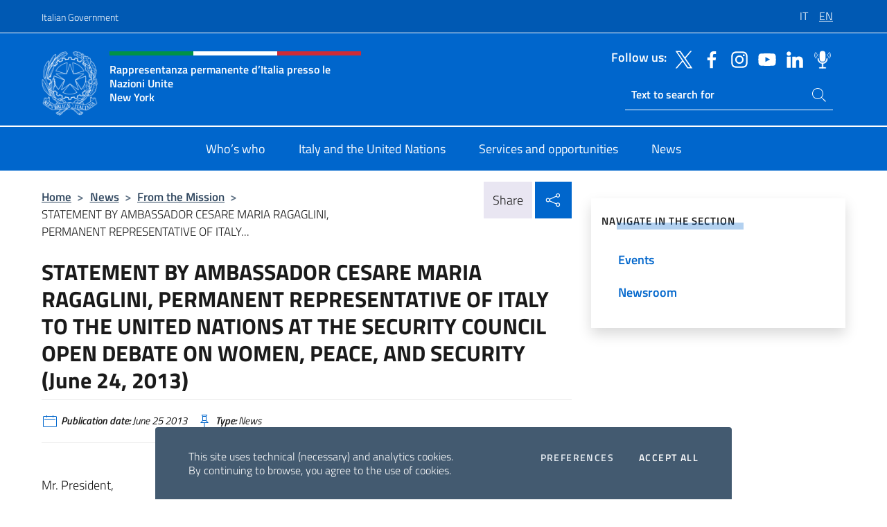

--- FILE ---
content_type: text/html; charset=UTF-8
request_url: https://italyun.esteri.it/en/news/dalla_rappresentanza/2013/06/2013-24-06-ragaglini-2/
body_size: 15283
content:
<!DOCTYPE html>
<html lang="en-GB">
<head>
	<meta charset="UTF-8">
	<meta name="viewport" content="width=device-width, initial-scale=1, shrink-to-fit=no">
	<meta name="author" content="Ministero degli Affari Esteri e della Cooperazione Internazionale">
	<link rel="profile" href="https://gmpg.org/xfn/11">

	<title>STATEMENT BY AMBASSADOR CESARE MARIA RAGAGLINI, PERMANENT REPRESENTATIVE OF ITALY TO THE UNITED NATIONS AT THE SECURITY COUNCIL OPEN DEBATE ON WOMEN, PEACE, AND SECURITY (June 24, 2013) &#8211; Rappresentanza permanente d’Italia presso le Nazioni Unite New York</title>
<meta name='robots' content='max-image-preview:large' />
	<style>img:is([sizes="auto" i], [sizes^="auto," i]) { contain-intrinsic-size: 3000px 1500px }</style>
	<link rel="alternate" hreflang="it" href="https://italyun.esteri.it/it/news/dalla_rappresentanza/2013/06/2013-24-06-ragaglini/" />
<link rel="alternate" hreflang="en" href="https://italyun.esteri.it/en/news/dalla_rappresentanza/2013/06/2013-24-06-ragaglini-2/" />
<link rel="alternate" hreflang="x-default" href="https://italyun.esteri.it/it/news/dalla_rappresentanza/2013/06/2013-24-06-ragaglini/" />
<link rel="alternate" type="application/rss+xml" title="Rappresentanza permanente d’Italia presso le Nazioni Unite New York &raquo; Feed" href="https://italyun.esteri.it/en/feed/" />
<link rel="alternate" type="application/rss+xml" title="Rappresentanza permanente d’Italia presso le Nazioni Unite New York &raquo; Comments Feed" href="https://italyun.esteri.it/en/comments/feed/" />
<link rel='stylesheet' id='iwy-booking-event-css' href='https://italyun.esteri.it/wp-content/plugins/iwy-booking-events/public/css/iwy-booking-event-public.css?ver=1.0.0' media='all' />
<link rel='stylesheet' id='iwy-search-autocomplete-css' href='https://italyun.esteri.it/wp-content/plugins/iwy-search-autocomplete/public/css/iwy-search-autocomplete-public.min.css?ver=1.0.0' media='all' />
<link rel='stylesheet' id='bootstrap-italia-css-css' href='https://italyun.esteri.it/wp-content/themes/sedi/assets/css/bootstrap-italia.min.css?ver=2.5.0' media='all' />
<link rel='stylesheet' id='custom-style-css' href='https://italyun.esteri.it/wp-content/themes/sedi/assets/css/custom.min.css?ver=2.5.0' media='all' />
<script id="wpml-cookie-js-extra">
var wpml_cookies = {"wp-wpml_current_language":{"value":"en","expires":1,"path":"\/"}};
var wpml_cookies = {"wp-wpml_current_language":{"value":"en","expires":1,"path":"\/"}};
</script>
<script defer src="https://italyun.esteri.it/wp-content/plugins/sitepress-multilingual-cms/res/js/cookies/language-cookie.js?ver=486900" id="wpml-cookie-js" defer data-wp-strategy="defer"></script>
<script defer src="https://italyun.esteri.it/wp-includes/js/jquery/jquery.min.js?ver=3.7.1" id="jquery-core-js"></script>
<link rel="https://api.w.org/" href="https://italyun.esteri.it/en/wp-json/" /><link rel="alternate" title="JSON" type="application/json" href="https://italyun.esteri.it/en/wp-json/wp/v2/posts/3507" /><link rel="EditURI" type="application/rsd+xml" title="RSD" href="https://italyun.esteri.it/xmlrpc.php?rsd" />

<link rel="canonical" href="https://italyun.esteri.it/en/news/dalla_rappresentanza/2013/06/2013-24-06-ragaglini-2/" />
<link rel='shortlink' href='https://italyun.esteri.it/en/?p=3507' />
<link rel="alternate" title="oEmbed (JSON)" type="application/json+oembed" href="https://italyun.esteri.it/en/wp-json/oembed/1.0/embed?url=https%3A%2F%2Fitalyun.esteri.it%2Fen%2Fnews%2Fdalla_rappresentanza%2F2013%2F06%2F2013-24-06-ragaglini-2%2F" />
<link rel="alternate" title="oEmbed (XML)" type="text/xml+oembed" href="https://italyun.esteri.it/en/wp-json/oembed/1.0/embed?url=https%3A%2F%2Fitalyun.esteri.it%2Fen%2Fnews%2Fdalla_rappresentanza%2F2013%2F06%2F2013-24-06-ragaglini-2%2F&#038;format=xml" />
<meta name="generator" content="WPML ver:4.8.6 stt:1,27;" />
        <!-- Matomo -->
<script type="text/javascript">
  var _paq = window._paq = window._paq || [];
  /* tracker methods like "setCustomDimension" should be called before "trackPageView" */
  _paq.push(['trackPageView']);
  _paq.push(['enableLinkTracking']);
  (function() {
    var u="https://ingestion.webanalytics.italia.it/";
    _paq.push(['setTrackerUrl', u+'matomo.php']);
    _paq.push(['setSiteId', '40333']);
    var d=document, g=d.createElement('script'), s=d.getElementsByTagName('script')[0];
    g.type='text/javascript'; g.async=true; g.src=u+'matomo.js'; s.parentNode.insertBefore(g,s);
  })();
</script>
<!-- End Matomo Code -->

	<meta property="og:title" content="STATEMENT BY AMBASSADOR CESARE MARIA RAGAGLINI, PERMANENT REPRESENTATIVE OF ITALY TO THE UNITED NATIONS AT THE SECURITY COUNCIL OPEN DEBATE ON WOMEN, PEACE, AND SECURITY (June 24, 2013)"><meta property="og:type" content="article"><meta property="og:url" content="https://italyun.esteri.it/en/news/dalla_rappresentanza/2013/06/2013-24-06-ragaglini-2/"><meta property="og:image" content="https://italyun.esteri.it/wp-content/themes/sedi/assets/img/img-default.jpg"><meta property="og:description" content="Mr. President,Allow me to begin by thanking you for organizing this open debate of the Security Council. I also wish to thank the distinguished speakers for their important statements and to reiterate Italy’s full support for the work of the Special Representative of the Secretary-General on sexual violence in conflict.Italy welcomes the adoption by the [&hellip;]"><link rel="icon" href="https://italyun.esteri.it/wp-content/uploads/2022/08/cropped-ministero_affari_esteri_logo.png" sizes="32x32" />
<link rel="icon" href="https://italyun.esteri.it/wp-content/uploads/2022/08/cropped-ministero_affari_esteri_logo.png" sizes="192x192" />
<link rel="apple-touch-icon" href="https://italyun.esteri.it/wp-content/uploads/2022/08/cropped-ministero_affari_esteri_logo.png" />
<meta name="msapplication-TileImage" content="https://italyun.esteri.it/wp-content/uploads/2022/08/cropped-ministero_affari_esteri_logo.png" />
</head>

<body class="wp-singular post-template-default single single-post postid-3507 single-format-standard wp-custom-logo wp-theme-sedi">

 <!-- Cookiebar -->
 <div class="cookiebar">
    <p>This site uses technical (necessary) and analytics cookies. <br>By continuing to browse, you agree to the use of cookies.</p>
    <div class="cookiebar-buttons">
        <button id="pref-modal" class="cookiebar-btn" data-bs-toggle="modal" data-bs-target="#modalcookie">Preferences<span class="visually-hidden"> cookies</span></button>
        <button data-bs-accept="cookiebar" class="cookiebar-btn cookiebar-confirm">Accept all<span class="visually-hidden">  the cookies</span></button>
    </div>
</div>

<div id="page" class="site">
	<!-- Skiplinks -->
	<div class="skiplinks">
    	<a class="visually-hidden visually-hidden-focusable" href="#primary">Go to content</a>
  	</div>
	
	<!-- Header del sito -->
	<header id="masthead" class="site-header it-header-wrapper it-header-sticky" data-bs-toggle="sticky" data-bs-position-type="fixed" data-bs-sticky-class-name="is-sticky" data-bs-target="#header-nav-wrapper">

	    <!-- Top bar del sito -->
		<div class="it-header-slim-wrapper thead-dark">
          <div class="container">
            <div class="row">
              <div class="col-12">
                <div class="it-header-slim-wrapper-content ps-0">
                  <a class="d-lg-block navbar-brand" href="https://www.governo.it/">Italian Government</a>
                  <div class="it-header-slim-right-zone"> 
                        <div class="row">
                          <div class="col-12">
                            <div class="link-list-wrapper">
                              <ul id="top-menu" class="link-list lang-menu list-inline"><li id="menu-item-wpml-ls-10-it" class="menu-item wpml-ls-slot-10 wpml-ls-item wpml-ls-item-it wpml-ls-menu-item wpml-ls-first-item menu-item-type-wpml_ls_menu_item menu-item-object-wpml_ls_menu_item menu-item-wpml-ls-10-it"><a href="https://italyun.esteri.it/it/news/dalla_rappresentanza/2013/06/2013-24-06-ragaglini/" title="Switch to IT" aria-label="Switch to IT" role="menuitem"><span class="text-white"><span class="wpml-ls-display">IT</span></span></a></li>
<li id="menu-item-wpml-ls-10-en" class="menu-item wpml-ls-slot-10 wpml-ls-item wpml-ls-item-en wpml-ls-current-language wpml-ls-menu-item wpml-ls-last-item menu-item-type-wpml_ls_menu_item menu-item-object-wpml_ls_menu_item menu-item-wpml-ls-10-en"><a href="https://italyun.esteri.it/en/news/dalla_rappresentanza/2013/06/2013-24-06-ragaglini-2/" role="menuitem"><span class="text-white"><span class="wpml-ls-display">EN</span></span></a></li>
</ul>                              <!-- <ul class="link-list list-inline lang-menu">
                                <li class="list-inline-item">
                                  <a class="list-item text-white active" href="#"><span class="text-white">ITA</span></a>
                                </li>
                                <li class="list-inline-item">
                                  <a class="list-item text-white" href="#"><span class="text-white">ENG</span></a>
                                </li>
                                <li class="list-inline-item">
                                  <a class="list-item text-white" href="#"><span class="text-white">ARA</span></a>
                                </li>
                              </ul> -->
                            </div>
                          </div>
                        </div>        
                  </div>
                </div>
              </div>
            </div>
          </div>
        </div>
	
	<!-- Contenitore logo, cerca, social e menù -->
	<section class="it-nav-wrapper">
  <h2 class="visually-hidden">Header, social and menu of site</h2>
		<div class="site-branding it-header-center-wrapper">
		
		<!-- Bandiera italiana o riga total white -->
		<div class="flag_container clearfix">
            <div class="white clearfix"></div>
            <div class="white clearfix"></div>
            <div class="white clearfix"></div>
        </div>

		<!-- Container elemnti -->
		<div class="container">
              <div class="row">
                <div class="col-12">
                  <div class="it-header-center-content-wrapper ps-0">
                    <div class="it-brand-wrapper">
					<a href="https://italyun.esteri.it/en/" rel="home">
              <picture>
                <source type="image/webp" srcset="https://italyun.esteri.it/wp-content/themes/sedi/assets/img/logo-mae-2x.webp 2x, https://italyun.esteri.it/wp-content/themes/sedi/assets/img/logo-mae.webp 1x">
                <source type="image/png" srcset="https://italyun.esteri.it/wp-content/themes/sedi/assets/img/logo-mae.png">
                <img class="logo-img" width="82" height="94" src="https://italyun.esteri.it/wp-content/themes/sedi/assets/img/logo-mae.png" alt="Logo Rappresentanza permanente d’Italia presso le Nazioni Unite New York">
              </picture>
                <div class="it-brand-text ps-3 w-75">
                  <div class="flag_container clearfix logo-flag">
                    <div class="green clearfix"></div>
                    <div class="white clearfix"></div>
                    <div class="red clearfix"></div>
                  </div>
                                        <p class="no_toc title-site">Rappresentanza permanente d’Italia presso le Nazioni Unite<br>New York</p>
                                        <p class="site-description visually-hidden">Il sito ufficiale della Rappresentanza permanente d’Italia presso le Nazioni Unite New York</p>
                                            </div>
                      </a>
                    </div>
                    <div class="it-right-zone flex-column header-right-column">
                                            <section class="it-socials d-none d-md-flex hidden-md">
                        <p class="h6 title-social">Follow us:</p>
                        <ul>
                                                    <li>
                            <a aria-label="Go to the social twitter" href="https://twitter.com/ItalyUN_NY" target="_blank" rel="noopener">
                            <img class="ico-head" src="https://italyun.esteri.it/wp-content/themes/sedi/assets/img/social-header/twitter-ico.svg" alt="Go to the social twitter"/></a>
                          </li>
                                                    <li>
                            <a aria-label="Go to the social facebook" href="https://www.facebook.com/ItalyUNNYC/" target="_blank" rel="noopener">
                            <img class="ico-head" src="https://italyun.esteri.it/wp-content/themes/sedi/assets/img/social-header/facebook-ico.svg" alt="Go to the social facebook"/></a>
                          </li>
                                                    <li>
                            <a aria-label="Go to the social instagram" href="https://instagram.com/italyunny/" target="_blank" rel="noopener">
                            <img class="ico-head" src="https://italyun.esteri.it/wp-content/themes/sedi/assets/img/social-header/instagram-ico.svg" alt="Go to the social instagram"/></a>
                          </li>
                                                    <li>
                            <a aria-label="Go to the social youtube" href="https://www.youtube.com/channel/UCeyyRSHvR5UzwKFOFXVIhnw" target="_blank" rel="noopener">
                            <img class="ico-head" src="https://italyun.esteri.it/wp-content/themes/sedi/assets/img/social-header/youtube-ico.svg" alt="Go to the social youtube"/></a>
                          </li>
                                                    <li>
                            <a aria-label="Go to the social linkedin" href="https://www.linkedin.com/company/permanent-mission-of-italy-to-the-united-nations-new-york" target="_blank" rel="noopener">
                            <img class="ico-head" src="https://italyun.esteri.it/wp-content/themes/sedi/assets/img/social-header/linkedin-ico.svg" alt="Go to the social linkedin"/></a>
                          </li>
                                                    <li>
                            <a aria-label="Go to the social spreaker" href="https://www.spreaker.com/show/rp-italia-uns-podcast" target="_blank" rel="noopener">
                            <img class="ico-head" src="https://italyun.esteri.it/wp-content/themes/sedi/assets/img/social-header/spreaker-ico.svg" alt="Go to the social spreaker"/></a>
                          </li>
                                                  </ul>
                      </section>
                                            <section role="search" class="mt-auto it-search-wrapper">
		<h2 class="visually-hidden">Ricerca sito live</h2>
			<div class="form-group search-head" id="box-live-search">
				<label for="search-live" class="visually-hidden">Search on site</label>
				<input id="search-live" type="search" class="autocomplete text-white" placeholder="Text to search for" name="autocomplete">
				<span class="autocomplete-icon" aria-hidden="true">
					<svg class="icon icon-sm icon-white"><use xlink:href="https://italyun.esteri.it/wp-content/themes/sedi/assets/svg/sprites.svg#it-search"></use></svg>
				</span>
				
				<ul class="autocomplete-search search-overlay" id="wrapper-lis-search">
				
					<li><a id="default-text" href="#">
						<span class="autocomplete-search-text">
							digita...</span>
						</a>
					</li>
					
				</ul>
			</div>        
			</section>                     
                    </div>
                  </div>
                </div>
              </div>
            </div>
		</div><!-- .site-branding -->
	
	<!-- Contenitore della navigazione -->
	<div id="header-nav-wrapper" class="it-header-navbar-wrapper">
		<div class="container">
			<div class="row">
				<div class="col-12">
					<nav id="site-navigation" class="main-navigation navbar navbar-expand-lg theme-dark-mobile">
					  <button class="custom-navbar-toggler" type="button" aria-controls="navbarNavQ" aria-expanded="false" aria-label="Mostra/Nascondi la navigazione" data-bs-toggle="navbarcollapsible" data-bs-target="#navbarNavQ">
                  <svg class="icon icon-light icon-sm"><use xlink:href="https://italyun.esteri.it/wp-content/themes/sedi/assets/svg/sprites.svg#it-burger"></use></svg>
            </button>
						<div class="navbar-collapsable" id="navbarNavQ">
							<div class="overlay"></div>
							<div class="close-div bg-transparent">
								<button class="btn close-menu" type="button">
								<svg class="icon icon-lg icon-white">
                  <use xlink:href="https://italyun.esteri.it/wp-content/themes/sedi/assets/svg/sprites.svg#it-close"></use>
                </svg>
								<span class="visually-hidden">Close</span>
								</button>
							</div>
							<div class="menu-wrapper">
								<div class="logo-menu-mobile border-bottom p-4">
                  <div class="col-sm-8 pb-2">   
                  <span class="text-white h4">Menu</span>
                          </div>
								</div>
								<ul id="primary-menu" class="navbar-nav mx-auto"><li id="nav-menu-item-19" class="nav-item dropdown megamenu  menu-item-even menu-item-depth-0 menu-item menu-item-type-post_type menu-item-object-page"><a href="https://italyun.esteri.it/en/whos-who/" class="nav-link main-menu-link list-item"><span>Who&#8217;s who</span></a><li id="nav-menu-item-18" class="nav-item dropdown megamenu  menu-item-even menu-item-depth-0 menu-item menu-item-type-post_type menu-item-object-page"><a href="https://italyun.esteri.it/en/italy-and-the-united-nations/" class="nav-link main-menu-link list-item"><span>Italy and the United Nations</span></a><li id="nav-menu-item-17" class="nav-item dropdown megamenu  menu-item-even menu-item-depth-0 menu-item menu-item-type-post_type menu-item-object-page"><a href="https://italyun.esteri.it/en/services-and-opportunities/" class="nav-link main-menu-link list-item"><span>Services and opportunities</span></a><li id="nav-menu-item-16" class="nav-item dropdown megamenu  menu-item-even menu-item-depth-0 menu-item menu-item-type-post_type menu-item-object-page"><a href="https://italyun.esteri.it/en/news/" class="nav-link main-menu-link list-item"><span>News</span></a></ul>                  <!-- Form ricerca mobile -->
								<div class="form-group mobile-search mt-2 p-2">
									<form role="search" method="get" action="https://italyun.esteri.it/en/">
										<input id="ricerca-mobile" name="s" type="search" placeholder="Search on site">
											
											<button type="submit" class="autocomplete-icon icon-search-submit-mobile" aria-hidden="true">
												<svg class="icon icon-sm icon-primary"><use xlink:href="https://italyun.esteri.it/wp-content/themes/sedi/assets/svg/sprites.svg#it-search"></use></svg>
                        <span class="d-none">Search on site</span>
											</button>
										<label for="ricerca-mobile" class="visually-hidden">Search on site</label>
									</form>
								</div>
							</div><!-- .menu-wrapper -->
						</div><!-- .navbar-collapsable -->
					</nav><!-- #site-navigation -->
				</div>
			</div>
		</div>
	</div><!-- .it-header-navbar-wrapper -->
 </section>
</header><!-- #masthead -->
	<main id="primary" class="site-main container mt-3">
			<div class="row">
				<div class="col-lg-8">
					<!-- Breadcrumbs e social sharing -->
					<div class="row">
						<div class="col-lg-8">
							<nav class="breadcrumb-container" aria-label="breadcrumb"><ol class="breadcrumb"><li class="breadcrumb-item"><a href="https://italyun.esteri.it/en/">Home</a><span class="separator">&gt;</span></li><li class="breadcrumb-item"><li class="breadcrumb-item">
                                <a href="https://italyun.esteri.it/en/news/">News</a></li><li class="breadcrumb-item"><span class="separator">&gt;</span></li><li class="breadcrumb-item">
                                <a href="https://italyun.esteri.it/en/news/dalla_rappresentanza/">From the Mission</a></li><li class="breadcrumb-item"><span class="separator">&gt;</span></li><li class="breadcrumb-item active" aria-current="page">STATEMENT BY AMBASSADOR CESARE MARIA RAGAGLINI, PERMANENT REPRESENTATIVE OF ITALY...</li></ol></nav>						</div>
						<div class="col-lg-4">
							
    <!-- Share button -->
    <div class="share_buttons reveal-content clearfix">
        <div class="share_buttons_container float-start clearfix pe-2">
            <a href="https://www.facebook.com/sharer/sharer.php?u=https://italyun.esteri.it/en/2013-24-06-ragaglini-2/" title="Share on Facebook">
                <svg class="icon icon-lg icon-padded bg-primary icon-white">
                    <use xlink:href="https://italyun.esteri.it/wp-content/themes/sedi/assets/svg/sprites.svg#it-facebook"></use>
                </svg>
                <span class="visually-hidden">Share on Facebook</span>
            </a>
            <a href="https://twitter.com/intent/tweet?url=https://italyun.esteri.it/en/2013-24-06-ragaglini-2/" title="Share on Twitter">
                <svg class="icon icon-lg icon-padded bg-primary icon-white">
                    <use xlink:href="https://italyun.esteri.it/wp-content/themes/sedi/assets/svg/sprites.svg#it-twitter"></use>
                </svg>
                <span class="visually-hidden">Share on Twitter</span>
            </a>
            <a href="https://api.whatsapp.com/send?text=https://italyun.esteri.it/en/2013-24-06-ragaglini-2/" data-action="share/whatsapp/share" title="Share on WhatsApp">
                <svg class="icon icon-lg icon-padded bg-primary icon-white">
                    <use xlink:href="https://italyun.esteri.it/wp-content/themes/sedi/assets/svg/sprites.svg#it-whatsapp"></use>
                </svg>
                <span class="visually-hidden">Share on WhatsApp</span>
            </a>
        </div>
        <!-- /share_buttons_container -->
        <span class="bg-light share-span">Share</span>
            <a href="#" onclick="return false" title="Share on Social Network" class="share_buttons_trigger reveal-trigger">
                <svg class="icon icon-lg icon-padded bg-primary icon-white align-middle">
                  <use xlink:href="https://italyun.esteri.it/wp-content/themes/sedi/assets/svg/sprites.svg#it-share"></use>
                </svg>
                <span class="visually-hidden">Share on Social Network</span>
            </a>
    </div>						</div>
					</div>
		
<article id="post-3507" class="post-3507 post type-post status-publish format-standard hentry">
	
	<header class="entry-header">
		<h1 class="entry-title h3">STATEMENT BY AMBASSADOR CESARE MARIA RAGAGLINI, PERMANENT REPRESENTATIVE OF ITALY TO THE UNITED NATIONS AT THE SECURITY COUNCIL OPEN DEBATE ON WOMEN, PEACE, AND SECURITY (June 24, 2013)</h1>	</header><!-- .entry-header -->

	
		<div class="entry-meta">
					<ul class="list-inline">
        	<li class="list-inline-item">
				<svg class="icon icon-primary icon-sm">
					<use xlink:href="https://italyun.esteri.it/wp-content/themes/sedi/assets/svg/sprites.svg#it-calendar"></use>
				</svg>
				<small>
					<b> Publication date:</b> June 25 2013				</small>
				</li>
            <li class="list-inline-item">
				<svg class="icon icon-primary icon-sm">
					<use xlink:href="https://italyun.esteri.it/wp-content/themes/sedi/assets/svg/sprites.svg#it-pin"></use>
				</svg>
				<small>
					<b>Type:</b> News				</small>
			</li>
		</ul>
				</div><!-- .entry-meta -->

	<div class="entry-content">
		<p><P><BR>Mr. President,<BR><BR>Allow me to begin by thanking you for organizing this open debate of the Security Council. I also wish to thank the distinguished speakers for their important statements and to reiterate Italy’s full support for the work of the Special Representative of the Secretary-General on sexual violence in conflict.<BR>Italy welcomes the adoption by the Security Council of a resolution on sexual violence in conflict. The resolution signals the commitment of the Council to address a key issue for international peace and security. We expect the resolution to give new momentum to the implementation of the women and peace and security agenda.<BR><BR>Mr. President,<BR><BR>Italy aligns itself with the statement delivered by the European Union, and I wish to make the following additional remarks in a national capacity. <BR>We appreciate the focus of this debate on impunity for sexual violence crimes. We cannot expect to eradicate sexual violence if we do not ensure that those who are responsible are systematically brought to justice and that reparation is offered to the victims and survivors. Impunity makes those responsible of crimes confident enough to use sexual violence as a tactic of war. Impunity takes away the hopes for justice from victims and survivors. Impunity is a stumbling block in rebuilding peaceful societies after conflicts. <BR><BR>I will focus on six specific points.<BR><BR>First &#8211; the importance of providing timely and accurate information to the Council. Regular briefings to the Security Council by the Secretary-General’s Special Representative and by UN Women; enhancing the UN monitoring, analysis and reporting mechanism; and systematic inclusion of women’s protection advisers on peacekeeping and political missions can strengthen the capacity of the Council to effectively respond to impunity.<BR><BR>Second &#8211; strict implementation of zero tolerance policies toward sexual misconduct by peacekeeping, political and peacebuilding personnel. These actors are the face of the United Nations for the people who are suffering from the plague of conflict. They must ensure the highest standards of respect of human rights and humanitarian law and be accountable for its violations. <BR><BR>Third &#8211; address sexual violence in peace agreements. Sexual violence should be included in the definition of acts prohibited by ceasefires. The principle of no amnesty for perpetrators of sexual violence crimes should be always respected. The participation of women in peace negotiations and ceasefires are the best way to ensure that these issues are not traded-off for other agendas.<BR><BR>Fourth &#8211; support to national authorities in their efforts to fight against impunity. Governments have the primary responsibility to protect their population from sexual violence and to ensure that justice is done. The international community must stand ready to provide technical assistance and capacity-building, and to help strengthen the rule of law, which represents the best institutional safeguard against these crimes. The United Nations has a key role to play, as proven by the work done by the Team of Experts on the Rule of Law and Sexual Violence in Conflict. Former judges and staff of United Nations’ Ad Hoc Tribunals are potential resources that should not be lost. Peacekeepers could be trained and tasked to investigate on crimes of sexual violence. Cooperation with civil society organizations, particularly women-led civil-society organizations, is also essential. <BR><BR>Fifth &#8211; enhanced cooperation between the Security Council and the International Criminal Court, particularly when dealing with sexual violence cases. Perpetrators of large scale sexual violence should never benefit from differences within the Council on a specific situation. Well-documented crimes should act as a clear basis for “fast-track” referrals by the Council to the ICC.<BR><BR>Sixth and last &#8211; comprehensive strategies. As much as we are committed to bringing to justice the perpetrators of sexual violence, we must give equal priority to the health, safety and the dignity of survivors. National and international programmes for post-conflict reconstruction must ensure that their needs are met and their voices are heard. All forms of reparation and redress must follow a victim-centered approach.<BR><BR>Mr. President,<BR><BR>Italy has placed the protection of women from sexual violence high in its human rights policy. Last week the Italian Parliament ratified the Council of Europe Convention on Preventing and Combating Violence against Women and Domestic Violence. We strongly encourage States to ratify this important instrument. Moreover, the Italian National Action Plan on the Implementation of Security Council Resolution 1325 includes specific provisions addressing sexual violence in conflict. National action plans are an important tool to advance the agenda at the domestic level. Finally, Italy will enhance its support for the United Nations Trust Fund on Violence against Women, the global grant-making mechanism dedicated to addressing violence against women and girls in all of its forms, including sexual violence.<BR><BR>Mr. President,<BR><BR>To conclude, today we must all send a strong message to the perpetrators of sexual violence: sexual violence is NOT cost free. The more seriously we endeavor to make this message a reality, the closer we will come to finally relegating rape in war to history books.<BR></P></p>
	</div><!-- .entry-content -->

	<footer class="entry-footer">
			</footer><!-- .entry-footer -->
</article><!-- #post-3507 -->
			</div><!-- .col-lg-8 -->
			
<aside id="secondary" class="widget-area col-lg-4 ps-3 d-none d-lg-block d-xl-block affix-parent">
	<div class="sidebar-wrapper affix-top side-affix">
		<section id="iwy_widget_walker-3" class="widget widget_iwy_widget_walker">    <h4 class="h4 widget-title no-toc">Navigate in the section</h4>        <div class="sidebar-linklist-wrapper side-scrool">
            <div class="link-list-wrapper">
              <ul class="link-list">
                                    <li data-order="0">
                      <a href="https://italyun.esteri.it/en/news/eventi/" class="list-item large medium right-icon " title="Events"><span>Events </span>
                                                </a>
                                            </li>   
                                    <li data-order="0">
                      <a href="https://italyun.esteri.it/en/news/sala-stampa/" class="list-item large medium right-icon " title="Newsroom"><span>Newsroom </span>
                                                </a>
                                            </li>   
                              </ul>
            </div>
        </div>
        </section>	</div>
</aside><!-- #secondary -->
		   </div><!-- .row -->
	</main><!-- #main -->

<!-- Sezione correlati -->
<section class="container-fluid c-line neutral-2-bg-a1 pb-4 pt-4">
    <div class="container">
      	<div class="row">
        	<div class="col-12">
          	<!-- Carousel gallery -->
          	<div class="it-carousel-wrapper it-carousel-landscape-abstract-three-cols splide" data-bs-carousel-splide>
			  <div class="it-header-block-title">
			  	<h3 class="no_toc fw-normal">You might also be interested in..</h3>
			  </div><!-- /.it-header-block-title -->
			  <div class="splide__track">
				<ul class="splide__list">
											<li class="splide__slide">
							<article class="it-single-slide-wrapper">
								<!--start card-->
								<div class="card-wrapper card-space">
									<div class="card card-big no-after">
										<div class="img-responsive-wrapper">
											<div class="img-responsive">
												<figure class="img-wrapper">
																										<img class="img-fluid" width="640" height="480" src="https://italyun.esteri.it/wp-content/uploads/2026/01/arria-midolo-768x576.jpg" srcset="https://italyun.esteri.it/wp-content/uploads/2026/01/arria-midolo.jpg 1600w, https://italyun.esteri.it/wp-content/uploads/2026/01/arria-midolo-300x225.jpg 300w, https://italyun.esteri.it/wp-content/uploads/2026/01/arria-midolo-1024x768.jpg 1024w, https://italyun.esteri.it/wp-content/uploads/2026/01/arria-midolo-768x576.jpg 768w" sizes="(max-width: 1600px) 100vw, 1600px" alt="" title="arria midolo">
												  
												</figure>
											</div>
										</div>
										<div class="card-body px-3 px-md-4">
											<h5 class="card-title correlato"><a class="text-decoration-none text-body" href="https://italyun.esteri.it/en/news/dalla_rappresentanza/2026/01/statement-of-italy-at-the-security-council-arria-meeting-on-upholding-the-sanctity-of-treaties-for-the-maintenance-of-international-peace-and-security/" title="Go to Statement of Italy at the Security Council Arria Meeting on “Upholding the Sanctity of Treaties for the Maintenance of International Peace and Security”">Statement of Italy at the Security Council Arria Meeting on “Upholding the Sanctity of Treaties for the Maintenance of International Peace and Security”</a></h5>
											<p class="card-text">New York, 30 January 2026 Your Excellency, Mr. President, Italy aligns itself with the statement...</p>
											<footer class="it-card-footer">
												<a href="https://italyun.esteri.it/en/news/dalla_rappresentanza/2026/01/statement-of-italy-at-the-security-council-arria-meeting-on-upholding-the-sanctity-of-treaties-for-the-maintenance-of-international-peace-and-security/" title="Go to news Statement of Italy at the Security Council Arria Meeting on “Upholding the Sanctity of Treaties for the Maintenance of International Peace and Security”" class="btn btn-outline-primary btn-sm">Read<span class="visually-hidden">Statement of Italy at the Security Council Arria Meeting on “Upholding the Sanctity of Treaties for the Maintenance of International Peace and Security”</span></a>
											</footer>
										</div><!-- ./card-body -->
									</div><!-- ./card -->
								</div><!--end card-->
							</article><!--.it-single-slide-wrapper-->
						</li>
											<li class="splide__slide">
							<article class="it-single-slide-wrapper">
								<!--start card-->
								<div class="card-wrapper card-space">
									<div class="card card-big no-after">
										<div class="img-responsive-wrapper">
											<div class="img-responsive">
												<figure class="img-wrapper">
																										<img class="img-fluid" width="640" height="594" src="https://italyun.esteri.it/wp-content/uploads/2026/01/PGA-3-768x713.jpg" srcset="https://italyun.esteri.it/wp-content/uploads/2026/01/PGA-3.jpg 1373w, https://italyun.esteri.it/wp-content/uploads/2026/01/PGA-3-300x279.jpg 300w, https://italyun.esteri.it/wp-content/uploads/2026/01/PGA-3-1024x951.jpg 1024w, https://italyun.esteri.it/wp-content/uploads/2026/01/PGA-3-768x713.jpg 768w" sizes="(max-width: 1373px) 100vw, 1373px" alt="" title="PGA 3">
												  
												</figure>
											</div>
										</div>
										<div class="card-body px-3 px-md-4">
											<h5 class="card-title correlato"><a class="text-decoration-none text-body" href="https://italyun.esteri.it/en/news/dalla_rappresentanza/2026/01/press-release-meeting-between-permanent-representative-giorgio-marrapodi-and-president-of-the-general-assembly-annalena-baerbock/" title="Go to Press Release - Meeting between Permanent Representative Giorgio Marrapodi and President of the General Assembly Annalena Baerbock">Press Release - Meeting between Permanent Representative Giorgio Marrapodi and President of the General Assembly Annalena Baerbock</a></h5>
											<p class="card-text">Italy&#039;s Permanent Representative to the United Nations, Ambassador Giorgio Marrapodi, had his first official meeting...</p>
											<footer class="it-card-footer">
												<a href="https://italyun.esteri.it/en/news/dalla_rappresentanza/2026/01/press-release-meeting-between-permanent-representative-giorgio-marrapodi-and-president-of-the-general-assembly-annalena-baerbock/" title="Go to news Press Release - Meeting between Permanent Representative Giorgio Marrapodi and President of the General Assembly Annalena Baerbock" class="btn btn-outline-primary btn-sm">Read<span class="visually-hidden">Press Release - Meeting between Permanent Representative Giorgio Marrapodi and President of the General Assembly Annalena Baerbock</span></a>
											</footer>
										</div><!-- ./card-body -->
									</div><!-- ./card -->
								</div><!--end card-->
							</article><!--.it-single-slide-wrapper-->
						</li>
											<li class="splide__slide">
							<article class="it-single-slide-wrapper">
								<!--start card-->
								<div class="card-wrapper card-space">
									<div class="card card-big no-after">
										<div class="img-responsive-wrapper">
											<div class="img-responsive">
												<figure class="img-wrapper">
																										<img class="img-fluid" width="640" height="365" src="https://italyun.esteri.it/wp-content/uploads/2026/01/GRECO-UNSC-MIDDLE-EAST-1-768x438.jpg" srcset="https://italyun.esteri.it/wp-content/uploads/2026/01/GRECO-UNSC-MIDDLE-EAST-1.jpg 1559w, https://italyun.esteri.it/wp-content/uploads/2026/01/GRECO-UNSC-MIDDLE-EAST-1-300x171.jpg 300w, https://italyun.esteri.it/wp-content/uploads/2026/01/GRECO-UNSC-MIDDLE-EAST-1-1024x585.jpg 1024w, https://italyun.esteri.it/wp-content/uploads/2026/01/GRECO-UNSC-MIDDLE-EAST-1-768x438.jpg 768w" sizes="(max-width: 1559px) 100vw, 1559px" alt="" title="GRECO UNSC MIDDLE EAST">
												  
												</figure>
											</div>
										</div>
										<div class="card-body px-3 px-md-4">
											<h5 class="card-title correlato"><a class="text-decoration-none text-body" href="https://italyun.esteri.it/en/news/dalla_rappresentanza/2026/01/italy-national-statement-at-unsc-debate-on-the-situation-in-the-middle-east/" title="Go to Italy national statement at UNSC debate on the Situation in the Middle East">Italy national statement at UNSC debate on the Situation in the Middle East</a></h5>
											<p class="card-text">New York 28 January 2026 Thank you Mr. President, We align ourselves with the statement...</p>
											<footer class="it-card-footer">
												<a href="https://italyun.esteri.it/en/news/dalla_rappresentanza/2026/01/italy-national-statement-at-unsc-debate-on-the-situation-in-the-middle-east/" title="Go to news Italy national statement at UNSC debate on the Situation in the Middle East" class="btn btn-outline-primary btn-sm">Read<span class="visually-hidden">Italy national statement at UNSC debate on the Situation in the Middle East</span></a>
											</footer>
										</div><!-- ./card-body -->
									</div><!-- ./card -->
								</div><!--end card-->
							</article><!--.it-single-slide-wrapper-->
						</li>
											<li class="splide__slide">
							<article class="it-single-slide-wrapper">
								<!--start card-->
								<div class="card-wrapper card-space">
									<div class="card card-big no-after">
										<div class="img-responsive-wrapper">
											<div class="img-responsive">
												<figure class="img-wrapper">
																										<img class="img-fluid" width="640" height="460" src="https://italyun.esteri.it/wp-content/uploads/2026/01/RULE-OF-LAW-768x552.jpg" srcset="https://italyun.esteri.it/wp-content/uploads/2026/01/RULE-OF-LAW.jpg 1342w, https://italyun.esteri.it/wp-content/uploads/2026/01/RULE-OF-LAW-300x216.jpg 300w, https://italyun.esteri.it/wp-content/uploads/2026/01/RULE-OF-LAW-1024x736.jpg 1024w, https://italyun.esteri.it/wp-content/uploads/2026/01/RULE-OF-LAW-768x552.jpg 768w" sizes="(max-width: 1342px) 100vw, 1342px" alt="" title="RULE OF LAW">
												  
												</figure>
											</div>
										</div>
										<div class="card-body px-3 px-md-4">
											<h5 class="card-title correlato"><a class="text-decoration-none text-body" href="https://italyun.esteri.it/en/news/dalla_rappresentanza/2026/01/statement-of-the-permanent-representative-of-italy-amb-giorgio-marrapodi-at-the-security-council-open-debate-on-reaffirming-international-rule-of-law-pathways-to-reinvigorating-peace-jus/" title="Go to Statement of the Permanent Representative of Italy, Amb. Giorgio Marrapodi, at the Security Council Open Debate on “Reaffirming International Rule of Law: Pathways to Reinvigorating Peace, Justice, and Multilateralism”">Statement of the Permanent Representative of Italy, Amb. Giorgio Marrapodi, at the Security Council Open Debate on “Reaffirming International Rule of Law: Pathways to Reinvigorating Peace, Justice, and Multilateralism”</a></h5>
											<p class="card-text">New York 26 January 2026 Your Excellency, Mr. President, Italy aligns itself with the statement...</p>
											<footer class="it-card-footer">
												<a href="https://italyun.esteri.it/en/news/dalla_rappresentanza/2026/01/statement-of-the-permanent-representative-of-italy-amb-giorgio-marrapodi-at-the-security-council-open-debate-on-reaffirming-international-rule-of-law-pathways-to-reinvigorating-peace-jus/" title="Go to news Statement of the Permanent Representative of Italy, Amb. Giorgio Marrapodi, at the Security Council Open Debate on “Reaffirming International Rule of Law: Pathways to Reinvigorating Peace, Justice, and Multilateralism”" class="btn btn-outline-primary btn-sm">Read<span class="visually-hidden">Statement of the Permanent Representative of Italy, Amb. Giorgio Marrapodi, at the Security Council Open Debate on “Reaffirming International Rule of Law: Pathways to Reinvigorating Peace, Justice, and Multilateralism”</span></a>
											</footer>
										</div><!-- ./card-body -->
									</div><!-- ./card -->
								</div><!--end card-->
							</article><!--.it-single-slide-wrapper-->
						</li>
											<li class="splide__slide">
							<article class="it-single-slide-wrapper">
								<!--start card-->
								<div class="card-wrapper card-space">
									<div class="card card-big no-after">
										<div class="img-responsive-wrapper">
											<div class="img-responsive">
												<figure class="img-wrapper">
																										<img class="img-fluid" width="640" height="419" src="https://italyun.esteri.it/wp-content/uploads/2026/01/DPR-UN80-768x503.png" srcset="https://italyun.esteri.it/wp-content/uploads/2026/01/DPR-UN80.png 1275w, https://italyun.esteri.it/wp-content/uploads/2026/01/DPR-UN80-300x196.png 300w, https://italyun.esteri.it/wp-content/uploads/2026/01/DPR-UN80-1024x671.png 1024w, https://italyun.esteri.it/wp-content/uploads/2026/01/DPR-UN80-768x503.png 768w" sizes="(max-width: 1275px) 100vw, 1275px" alt="" title="DPR UN80">
												  
												</figure>
											</div>
										</div>
										<div class="card-body px-3 px-md-4">
											<h5 class="card-title correlato"><a class="text-decoration-none text-body" href="https://italyun.esteri.it/en/news/dalla_rappresentanza/2026/01/statement-of-italy-at-the-informal-meeting-of-the-plenary-on-the-un80-initiative-workstream-3/" title="Go to Statement of Italy at the Informal meeting of the plenary on the UN80 Initiative – Workstream 3">Statement of Italy at the Informal meeting of the plenary on the UN80 Initiative – Workstream 3</a></h5>
											<p class="card-text">Thank you Madam President, Thank you to the briefers and to Madam DSG, Italy aligns...</p>
											<footer class="it-card-footer">
												<a href="https://italyun.esteri.it/en/news/dalla_rappresentanza/2026/01/statement-of-italy-at-the-informal-meeting-of-the-plenary-on-the-un80-initiative-workstream-3/" title="Go to news Statement of Italy at the Informal meeting of the plenary on the UN80 Initiative – Workstream 3" class="btn btn-outline-primary btn-sm">Read<span class="visually-hidden">Statement of Italy at the Informal meeting of the plenary on the UN80 Initiative – Workstream 3</span></a>
											</footer>
										</div><!-- ./card-body -->
									</div><!-- ./card -->
								</div><!--end card-->
							</article><!--.it-single-slide-wrapper-->
						</li>
											<li class="splide__slide">
							<article class="it-single-slide-wrapper">
								<!--start card-->
								<div class="card-wrapper card-space">
									<div class="card card-big no-after">
										<div class="img-responsive-wrapper">
											<div class="img-responsive">
												<figure class="img-wrapper">
																										<img class="img-fluid" width="640" height="584" src="https://italyun.esteri.it/wp-content/uploads/2026/01/MAECI-rappresentanza-permanente-italia-V-EN-05.png" srcset="https://italyun.esteri.it/wp-content/uploads/2026/01/MAECI-rappresentanza-permanente-italia-V-EN-05.png 728w, https://italyun.esteri.it/wp-content/uploads/2026/01/MAECI-rappresentanza-permanente-italia-V-EN-05-300x274.png 300w" sizes="(max-width: 728px) 100vw, 728px" alt="" title="MAECI-rappresentanza-permanente-italia-V-EN-05">
												  
												</figure>
											</div>
										</div>
										<div class="card-body px-3 px-md-4">
											<h5 class="card-title correlato"><a class="text-decoration-none text-body" href="https://italyun.esteri.it/en/news/dalla_rappresentanza/2026/01/the-week-ahead-at-the-united-nations-26-30-january-2026/" title="Go to THE WEEK AHEAD AT THE UNITED NATIONS - 26-30 JANUARY 2026   ">THE WEEK AHEAD AT THE UNITED NATIONS - 26-30 JANUARY 2026   </a></h5>
											<p class="card-text">  The Week Ahead at the United Nations 26-30 January 2026             (This document is for planning...</p>
											<footer class="it-card-footer">
												<a href="https://italyun.esteri.it/en/news/dalla_rappresentanza/2026/01/the-week-ahead-at-the-united-nations-26-30-january-2026/" title="Go to news THE WEEK AHEAD AT THE UNITED NATIONS - 26-30 JANUARY 2026   " class="btn btn-outline-primary btn-sm">Read<span class="visually-hidden">THE WEEK AHEAD AT THE UNITED NATIONS - 26-30 JANUARY 2026   </span></a>
											</footer>
										</div><!-- ./card-body -->
									</div><!-- ./card -->
								</div><!--end card-->
							</article><!--.it-single-slide-wrapper-->
						</li>
											<li class="splide__slide">
							<article class="it-single-slide-wrapper">
								<!--start card-->
								<div class="card-wrapper card-space">
									<div class="card card-big no-after">
										<div class="img-responsive-wrapper">
											<div class="img-responsive">
												<figure class="img-wrapper">
																										<img class="img-fluid" width="640" height="427" src="https://italyun.esteri.it/wp-content/uploads/2026/01/UN71130294__ME21101_-768x512.jpg" srcset="https://italyun.esteri.it/wp-content/uploads/2026/01/UN71130294__ME21101_.jpg 1920w, https://italyun.esteri.it/wp-content/uploads/2026/01/UN71130294__ME21101_-300x200.jpg 300w, https://italyun.esteri.it/wp-content/uploads/2026/01/UN71130294__ME21101_-1024x682.jpg 1024w, https://italyun.esteri.it/wp-content/uploads/2026/01/UN71130294__ME21101_-768x512.jpg 768w" sizes="(max-width: 1920px) 100vw, 1920px" alt="" title="UN71130294__ME21101_">
												  
												</figure>
											</div>
										</div>
										<div class="card-body px-3 px-md-4">
											<h5 class="card-title correlato"><a class="text-decoration-none text-body" href="https://italyun.esteri.it/en/news/dalla_rappresentanza/2026/01/press-release-official-presentation-of-credentials-to-secretary-general-antonio-guterres-by-italys-new-permanent-representative-to-the-un-in-new-york-ambassador-giorgio-marrapodi/" title="Go to Press Release - Official Presentation of Credentials to Secretary-General Antonio Guterres by Italy&#039;s new Permanent Representative to the UN in New York, Ambassador Giorgio Marrapodi">Press Release - Official Presentation of Credentials to Secretary-General Antonio Guterres by Italy&#039;s new Permanent Representative to the UN in New York, Ambassador Giorgio Marrapodi</a></h5>
											<p class="card-text">New York, January 23, 2026 Today, January 23, just four days after taking up his...</p>
											<footer class="it-card-footer">
												<a href="https://italyun.esteri.it/en/news/dalla_rappresentanza/2026/01/press-release-official-presentation-of-credentials-to-secretary-general-antonio-guterres-by-italys-new-permanent-representative-to-the-un-in-new-york-ambassador-giorgio-marrapodi/" title="Go to news Press Release - Official Presentation of Credentials to Secretary-General Antonio Guterres by Italy&#039;s new Permanent Representative to the UN in New York, Ambassador Giorgio Marrapodi" class="btn btn-outline-primary btn-sm">Read<span class="visually-hidden">Press Release - Official Presentation of Credentials to Secretary-General Antonio Guterres by Italy&#039;s new Permanent Representative to the UN in New York, Ambassador Giorgio Marrapodi</span></a>
											</footer>
										</div><!-- ./card-body -->
									</div><!-- ./card -->
								</div><!--end card-->
							</article><!--.it-single-slide-wrapper-->
						</li>
											<li class="splide__slide">
							<article class="it-single-slide-wrapper">
								<!--start card-->
								<div class="card-wrapper card-space">
									<div class="card card-big no-after">
										<div class="img-responsive-wrapper">
											<div class="img-responsive">
												<figure class="img-wrapper">
																										<img class="img-fluid" width="640" height="613" src="https://italyun.esteri.it/wp-content/uploads/2026/01/GuJEC5fWQAA6WtB-768x735.jpg" srcset="https://italyun.esteri.it/wp-content/uploads/2026/01/GuJEC5fWQAA6WtB.jpg 817w, https://italyun.esteri.it/wp-content/uploads/2026/01/GuJEC5fWQAA6WtB-300x287.jpg 300w, https://italyun.esteri.it/wp-content/uploads/2026/01/GuJEC5fWQAA6WtB-768x735.jpg 768w" sizes="(max-width: 817px) 100vw, 817px" alt="" title="GuJEC5fWQAA6WtB">
												  
												</figure>
											</div>
										</div>
										<div class="card-body px-3 px-md-4">
											<h5 class="card-title correlato"><a class="text-decoration-none text-body" href="https://italyun.esteri.it/en/news/dalla_rappresentanza/2026/01/statement-by-deputy-representative-ambassador-gianluca-greco-on-behalf-of-the-uniting-for-consensus-group-the-intergovernmental-negotiations-on-the-question-of-equitable-representation-on-and-increa/" title="Go to Statement by Deputy Representative Ambassador Gianluca Greco on behalf of the Uniting for Consensus Group - The intergovernmental negotiations on the question of equitable representation on and increase in the membership of the Security Council and other matters related to the Council">Statement by Deputy Representative Ambassador Gianluca Greco on behalf of the Uniting for Consensus Group - The intergovernmental negotiations on the question of equitable representation on and increase in the membership of the Security Council and other matters related to the Council</a></h5>
											<p class="card-text">New York, 21 January 2026 Distinguished Co-Chairs, I have the honour to deliver this statement...</p>
											<footer class="it-card-footer">
												<a href="https://italyun.esteri.it/en/news/dalla_rappresentanza/2026/01/statement-by-deputy-representative-ambassador-gianluca-greco-on-behalf-of-the-uniting-for-consensus-group-the-intergovernmental-negotiations-on-the-question-of-equitable-representation-on-and-increa/" title="Go to news Statement by Deputy Representative Ambassador Gianluca Greco on behalf of the Uniting for Consensus Group - The intergovernmental negotiations on the question of equitable representation on and increase in the membership of the Security Council and other matters related to the Council" class="btn btn-outline-primary btn-sm">Read<span class="visually-hidden">Statement by Deputy Representative Ambassador Gianluca Greco on behalf of the Uniting for Consensus Group - The intergovernmental negotiations on the question of equitable representation on and increase in the membership of the Security Council and other matters related to the Council</span></a>
											</footer>
										</div><!-- ./card-body -->
									</div><!-- ./card -->
								</div><!--end card-->
							</article><!--.it-single-slide-wrapper-->
						</li>
											<li class="splide__slide">
							<article class="it-single-slide-wrapper">
								<!--start card-->
								<div class="card-wrapper card-space">
									<div class="card card-big no-after">
										<div class="img-responsive-wrapper">
											<div class="img-responsive">
												<figure class="img-wrapper">
																										<img class="img-fluid" width="640" height="584" src="https://italyun.esteri.it/wp-content/uploads/2022/10/maeci-rappresentanza-permanente-italia.png" srcset="https://italyun.esteri.it/wp-content/uploads/2022/10/maeci-rappresentanza-permanente-italia.png 728w, https://italyun.esteri.it/wp-content/uploads/2022/10/maeci-rappresentanza-permanente-italia-300x274.png 300w" sizes="(max-width: 728px) 100vw, 728px" alt="Maeci Rappresentanza Permanente Italia" title="Maeci Rappresentanza Permanente Italia">
												  
												</figure>
											</div>
										</div>
										<div class="card-body px-3 px-md-4">
											<h5 class="card-title correlato"><a class="text-decoration-none text-body" href="https://italyun.esteri.it/en/news/dalla_rappresentanza/2026/01/job-opportunity-at-the-permanent-mission-of-italy-to-the-united-nations-in-new-york-4/" title="Go to Job Opportunity at the Permanent Mission of Italy to the United Nations in New York">Job Opportunity at the Permanent Mission of Italy to the United Nations in New York</a></h5>
											<p class="card-text">Opening for 1 position as Driver-Switchboard operator at the Permanent Mission of Italy to the...</p>
											<footer class="it-card-footer">
												<a href="https://italyun.esteri.it/en/news/dalla_rappresentanza/2026/01/job-opportunity-at-the-permanent-mission-of-italy-to-the-united-nations-in-new-york-4/" title="Go to news Job Opportunity at the Permanent Mission of Italy to the United Nations in New York" class="btn btn-outline-primary btn-sm">Read<span class="visually-hidden">Job Opportunity at the Permanent Mission of Italy to the United Nations in New York</span></a>
											</footer>
										</div><!-- ./card-body -->
									</div><!-- ./card -->
								</div><!--end card-->
							</article><!--.it-single-slide-wrapper-->
						</li>
										</ul><!-- /.splide__list-->
		  	  </div><!-- /.splide__track-->
			</div><!-- /.it-carousel-wrapper -->
		</div><!-- .col-12-->
	 </div><!-- .row -->
	</div><!-- .container-->
</section>

		<!-- Bottom share nav -->
	<nav class="bottom-nav social-share">
      <ul>
        <li>
          <a href="https://www.facebook.com/sharer/sharer.php?u=https://italyun.esteri.it/en/2013-24-06-ragaglini-2/" title="Share on Facebook">
            <svg class="icon icon-primary"><use xlink:href="https://italyun.esteri.it/wp-content/themes/sedi/assets/svg/sprites.svg#it-facebook"></use></svg>
            <span class="bottom-nav-label text-primary">Facebook</span>
          </a>
        </li>
        <li>
          <a href="https://twitter.com/intent/tweet?url=https://italyun.esteri.it/en/2013-24-06-ragaglini-2/" title="Share on Twitter">
            <svg class="icon icon-primary"><use xlink:href="https://italyun.esteri.it/wp-content/themes/sedi/assets/svg/sprites.svg#it-twitter"></use></svg>
            <span class="bottom-nav-label text-primary">Twitter</span>
          </a>
        </li>
        <li>
          <a href="https://api.whatsapp.com/send?text=https://italyun.esteri.it/en/2013-24-06-ragaglini-2/" title="Share on WhatsApp">
            <svg class="icon icon-primary"><use xlink:href="https://italyun.esteri.it/wp-content/themes/sedi/assets/svg/sprites.svg#it-whatsapp"></use></svg>
            <span class="bottom-nav-label text-primary">Whatsapp</span>
          </a>
        </li>
      </ul>
    </nav>
		<footer id="footer" class="it-footer">
	<div class="it-footer-main">
          <div class="container">
			
		 <!-- Section footer logo e testo -->
		  <section>
              <div class="row clearfix">
                <div class="col-sm-12">
					<div class="row">
                  <div class="it-brand-wrapper col-sm-5 col-lg-4">
                    <a href="https://italyun.esteri.it/en/">
					<picture>
						<source type="image/webp" srcset="https://italyun.esteri.it/wp-content/themes/sedi/assets/img/logo-mae-2x.webp 2x, https://italyun.esteri.it/wp-content/themes/sedi/assets/img/logo-mae.webp 1x">
						<source type="image/png" srcset="https://italyun.esteri.it/wp-content/themes/sedi/assets/img/logo-mae.png">
						<img class="logo-img" width="82" height="94" src="https://italyun.esteri.it/wp-content/themes/sedi/assets/img/logo-mae.png" alt="Logo Rappresentanza permanente d’Italia presso le Nazioni Unite New York">
					</picture>
                      <div class="it-brand-text ps-3 w-75">
					  	<div class="flag_container clearfix logo-flag">
                            <div class="green clearfix"></div>
                            <div class="white clearfix"></div>
                            <div class="red clearfix"></div>
                        </div>
                        <h2 class="no_toc footer-title">Rappresentanza permanente d’Italia presso le Nazioni Unite<br>New York</h2>
                      </div>
                    </a>
                  </div>
				  				  </div>
                </div>
              </div>
			</section><!-- .section -->
				<!--Section widget  -->
				<section class="footer-widget">
				<h2 class="visually-hidden">Footer section</h2>
					<div class="row">
						<div class="col-lg-4 col-md-12 p-2">
							<section id="text-3" class="widget widget_text"><h3 class="h6 footer-title border-bottom">Contact</h3>			<div class="textwidget"><p>885 Second Avenue (One Dag Hammarskjold Plaza), 49th floor</p>
<p>New York, NY 10017</p>
<p>Phone. +1 646-840-5300 / +1 212-486-9191</p>
<p>Fax +1 212-486-1036</p>
<p>e-mail: <a href="mailto:info.italyun@esteri.it">info.italyun@esteri.it</a></p>
</div>
		</section><section id="text-5" class="widget widget_text"><h3 class="h6 footer-title border-bottom">Sign up to our newsletter</h3>			<div class="textwidget">		<!-- Form iscrizione newsletter -->
			<form method="post" action="https://italyun.esteri.it/en/news/dalla_rappresentanza/2013/06/2013-24-06-ragaglini-2/">
                <div class="row">
                                        <div class="col-md-12">
                        <div class="form-group mb-2">
                            <label class="visually-hidden" for="email">Insert your email</label>
                            <input id="email" name="email" type="email" class="form-control" placeholder="Insert your email-address" required>
                        </div><!-- /.form-group.mb-2 -->
                        <div class="col-md-12 mb-2">
                            <div id="newsletter-check" class="form-check form-check-group shadow-none">
                                <input class="text-white" id="informativa" aria-labelledby="informativa-help" name="informativa[GPDR]" value="1" type="checkbox" required>
                                <label id="informativa-label" for="informativa" class="text-white p-0 m-0">GDPR Acceptance</label>
                                <small id="informativa-help" class="form-text text-white p-0 m-0">I authorize the processing of my personal data pursuant to the GDPR and Legislative Decree 30 June 2003, n.196 <a href="https://www.esteri.it/it/privacy-e-cookie/" title="Go to the Privacy Policy page" target="_blank" rel="noopener">Privacy</a> <a href="https://www.esteri.it/it/note-legali/" title="Go to the Legal Notice page" target="_blank" rel="noopener">Legal Notices</a></small>
                                <div class="invalid-feedback">Presa visione obbligatoria</div>
                            </div><!-- /#newsletter-check -->
                            <div id="accettazione-check" class="form-check form-check-group shadow-none">
                                <input class="text-white" id="accettazione" aria-labelledby="accettazione-help" type="checkbox" name="informativa[iscrizione]" value="1" required>
                                <label style="font-size: 0.9em; font-weight: normal" id="accettazione-label" for="accettazione" class="text-white p-0 m-0">Yes, I want to subscribe to the Newsletter to receive</label>
                                <small id="accettazione-help" class="form-text text-white p-0 m-0">updates on the activity of this office </small>
                                <div class="invalid-feedback">Presa visione obbligatoria</div>
                            </div><!-- /.#accettazione-check -->
                        </div><!-- /.col-md-12 -->
                        <div class="form-group d-grid mb-2 bg-dark p-0">
                            <input type="submit" class="btn btn-primary btn-block btn-xs rounded-0" value="Subscribe now">
                            <input type="hidden" id="_wpnonce" name="_wpnonce" value="443d22c7cf" /><input type="hidden" name="_wp_http_referer" value="/en/news/dalla_rappresentanza/2013/06/2013-24-06-ragaglini-2/" />                        </div><!-- /.form-group.d-grid -->
                    </div><!-- /.col-md-12 -->
                     
                        <!-- <div class="col-md-12">
                            <div class="g-recaptcha" data-sitekey=""></div>
                        </div> --><!-- /.col-md-12 -->
                    </div><!-- /.row -->
			</form><!-- /form -->
		
		
</div>
		</section>						</div><!-- .col-lg-4 col-md-12 col-sm-6 p-2 -->
						<div class="col-lg-4 col-md-12 p-2">
							<section id="text-9" class="widget widget_text"><h3 class="h6 footer-title border-bottom">Farnesina network</h3>			<div class="textwidget"><p><a title="Farnesina - the MAECI" href="http://www.esteri.it/en">Farnesina &#8211; the MAECI</a></p>
<p><a title="Diplomatic network" href="http://www.esteri.it/en/ministero/struttura/laretediplomatica/">Diplomatic network</a></p>
<p><a title="Viaggiare sicuri" href="http://www.viaggiaresicuri.it/">Viaggiare sicuri</a></p>
<p><a title="Dove siamo nel mondo" href="https://www.dovesiamonelmondo.it/">Dove siamo nel mondo</a></p>
</div>
		</section><section id="text-10" class="widget widget_text"><h3 class="h6 footer-title border-bottom">Institutions</h3>			<div class="textwidget"><p><a title="Italian Government" href="http://www.governo.it/"><img decoding="async" src="https://italyun.esteri.it/wp-content/themes/sedi/assets/img/stellone.png" alt="Italian Government" /> Italian Government</a></p>
<p><a title="Europa.eu" href="http://europa.eu/"><img decoding="async" src="https://italyun.esteri.it/wp-content/themes/sedi/assets/img/eu.png" alt="Europa.eu" /> Europa.eu</a></p>
</div>
		</section><section id="text-11" class="widget widget_text"><h3 class="h6 footer-title border-bottom">Faq</h3>			<div class="textwidget"><p><a title="Faqs - MAECI" href="http://www.esteri.it/en/sportello_info/domandefrequenti/">Faqs &#8211; MAECI</a></p>
</div>
		</section>						</div><!-- .col-lg-4 col-md-12 col-sm-6 p-2 -->
						<div class="col-lg-4 col-md-12 p-2">
							<section id="text-14" class="widget widget_text"><h3 class="h6 footer-title border-bottom">The Permanent Mission</h3>			<div class="textwidget"><p><a title="Who’s who" href="https://italyun.esteri.it/en/chi-siamo/">Who’s who</a></p>
<p><a title="Italy and the United Nations" href="https://italyun.esteri.it/en/litalia-e-le-ooii/">Italy and the United Nations</a></p>
<p><a title=Services and opportunities" href="https://italyun.esteri.it/en/servizi-e-opportunita/">Services and opportunities</a></p>
<p><a title="News" href="https://italyun.esteri.it/en/notizie/">News</a></p>
</div>
		</section><section id="text-15" class="widget widget_text"><h3 class="h6 footer-title border-bottom">Transparency</h3>			<div class="textwidget"><p><a title="Transparent administration - The Permanent Mission" href="https://italyun.esteri.it/en/amministrazione-trasparente/">Transparent administration &#8211; The Permanent Mission</a></p>
<p><a title="Transparent administration - Maeci - esteri.it" href="https://www.esteri.it/en/trasparenza_comunicazioni_legali/">Transparent administration &#8211; Maeci &#8211; esteri.it</a></p>
</div>
		</section>						</div><!-- .col-lg-4 col-md-12 col-sm-6 p-2 -->
					</div><!-- .row -->
				</section><!-- .section -->
			</div><!-- .container -->
		</div><!-- .it-footer-main -->

		<!-- Section bottom footer -->
		<section class="it-footer-small-prints clearfix">
				<div class="container">
					<div class="row">
						<div class="col-lg-7">
							<h3 class="visually-hidden text-white">Useful links</h3>
							<div class="navbar-nav mx-auto"><ul id="bottom-menu" class="it-footer-small-prints-list d-flex list-inline mb-0 justify-content-lg-start justify-content-center"><li id="menu-item-637" class="menu-item menu-item-type-custom menu-item-object-custom menu-item-637"><a href="https://www.esteri.it/it/note-legali/">Note legali</a></li>
<li id="menu-item-638" class="menu-item menu-item-type-custom menu-item-object-custom menu-item-638"><a href="https://www.esteri.it/it/privacy-e-cookie/">Privacy e cookie policy</a></li>
<li id="menu-item-639" class="menu-item menu-item-type-custom menu-item-object-custom menu-item-639"><a href="https://form.agid.gov.it/view/470a1180-773c-11ef-8ec0-b3da20d19b2b">Dichiarazione di Accessibilità</a></li>
</ul></div>					</div>
					<!-- Copyright sito -->
						<div class="col-lg-5">
							<ul class="it-footer-small-prints-list list-inline mb-0 d-flex flex-column flex-md-row justify-content-xl-end justify-content-center">
								<li><span class="text-white copyright">2026 Copyright Ministry of Foreign Affairs and International Cooperation</span></li>
							</ul>
						</div>
					</div><!-- .row -->
				</div><!-- .container -->
			</section><!-- .it-footer-small-prints clearfix -->
	</footer><!-- #colophon -->

	 <!-- Bottone torna su -->
	 <a href="#" aria-hidden="true" tabindex="-1" data-bs-toggle="backtotop" class="back-to-top shadow">
		<svg class="icon icon-light"><use href="https://italyun.esteri.it/wp-content/themes/sedi/assets/svg/sprites.svg#it-arrow-up"></use></svg>
	</a>

	<!-- Bottone popup privacy policy -->
	<div class="position-fixed start-0 btn-modify-pp d-none ">
		<button type="button" class="btn btn-primary btn-icon btn-me btn-xs p-2 rounded-circle" data-bs-toggle="modal" data-bs-target="#modalcookie" title="Rivedi preferenze cookies">
			<span class="rounded-icon">
				<svg class="icon icon-primary"><use href="https://italyun.esteri.it/wp-content/themes/sedi/assets/svg/sprites.svg#it-open-source"></use></svg>
			</span>
		</button>
	</div>

<script type="speculationrules">
{"prefetch":[{"source":"document","where":{"and":[{"href_matches":"\/en\/*"},{"not":{"href_matches":["\/wp-*.php","\/wp-admin\/*","\/wp-content\/uploads\/*","\/wp-content\/*","\/wp-content\/plugins\/*","\/wp-content\/themes\/sedi\/*","\/en\/*\\?(.+)"]}},{"not":{"selector_matches":"a[rel~=\"nofollow\"]"}},{"not":{"selector_matches":".no-prefetch, .no-prefetch a"}}]},"eagerness":"conservative"}]}
</script>
   <div class="modal fade" tabindex="-1" role="dialog" id="modalcookie" aria-labelledby="modalCookieTitle">
      <div class="modal-dialog modal-lg" role="document">
         <div class="modal-content">
            <div class="modal-header">
               <h2 class="modal-title h5" id="modalCookieTitle">Customise consent preferences</h2>
               <button id="close-modal-cookie" class="btn-close" type="button" data-bs-dismiss="modal" aria-label="Chiudi finestra modale">
                  <svg class="icon"><use href="https://italyun.esteri.it/wp-content/themes/sedi/assets/svg/sprites.svg#it-close"></use></svg>
               </button>
            </div>
            <div class="modal-body">
            <p>We use cookies to help you navigate efficiently and perform certain functions. You will find detailed information on all cookies under each consent category below.<br><br></p>
                <p>“Necessary” cookies are technical cookies stored in your browser as they are essential for enabling the basic functions of the website.<br><br></p>
                <p>We also use analytics cookies to collect information, in aggregate form, about the number of users visiting the site and how they interact with it. In order to respect the privacy of our users, the IP addresses of those who browse the website are made anonymous.<br><br></p>
                <p>You can choose whether to enable or disable analytics cookies.<br><br></p>
                    <!-- cookie button-->
                    <div class="form-check form-check-group">
                        <div class="toggles">
                            <label for="necessary-cookie">
                                Necessary cookies<small class="text-success float-end"> always active</small>
                                <input type="checkbox" name="necessary-cookie" id="necessary-cookie" aria-labelledby="necessary-cookie-help" checked disabled>
                                <span class="lever"></span>
                            </label>
                        </div>
                        <small id="necessary-cookie-help" class="form-text">Strictly necessary cookies are required to enable the basic features of the website. Without them the site cannot function properly. These cookies do not store personally identifiable information.</small>
                    </div>
                    <div class="form-check form-check-group">
                        <div class="toggles">
                        <label for="analitycs-cookie">
                            Analytics cookies                            <input type="checkbox" name="analitycs-cookie" id="analitycs-cookie" aria-labelledby="analytics-cookie-help" checked>
                            <span class="lever"></span>
                        </label>
                        </div>
                        <small id="analytics-cookie-help" class="form-text">Analytics cookies are used to understand how users interact with the website. These cookies help provide information on metrics such as the number of visitors, bounce rate, traffic source, etc. The IP addresses of those who browse the website are made anonymous.</small>
                    </div>
                    <!-- <div class="form-check form-check-group">
                        <div class="toggles">
                            <label for="toggleEsempio3f">
                                Toggle disabilitato
                                <input type="checkbox" id="toggleEsempio3f" aria-labelledby="toggle3f-help" disabled>
                                <span class="lever"></span>
                            </label>
                        </div>
                        <small id="toggle3f-help" class="form-text">Lorem ipsum dolor sit amet, consectetur adipiscing elit. Maecenas molestie libero</small>
                    </div> -->
            </div>    
            <div class="modal-footer">
                <button id="s-pref" data-bs-dismiss="modal" class="btn btn-outline-primary" type="button">Save preferences</button>
                <button id="s-all" data-bs-dismiss="modal" class="btn btn-primary" type="button">Accept all</button>
            </div>
         </div>
      </div>
   </div>
    <script id="iwy-booking-event-js-extra">
var booking_form = {"ajax_url":"https:\/\/italyun.esteri.it\/wp-admin\/admin-ajax.php","iwy_nonce":"cd0e8b3ddc"};
</script>
<script defer src="https://italyun.esteri.it/wp-content/plugins/iwy-booking-events/public/js/iwy-booking-event-public.js?ver=1.0.0" id="iwy-booking-event-js"></script>
<script defer src="https://italyun.esteri.it/wp-content/plugins/iwy-booking-events/public/js/just-validate.min.js?ver=1.0.0" id="js-validation-js"></script>
<script src="https://italyun.esteri.it/wp-includes/js/dist/hooks.min.js?ver=4d63a3d491d11ffd8ac6" id="wp-hooks-js"></script>
<script src="https://italyun.esteri.it/wp-includes/js/dist/i18n.min.js?ver=5e580eb46a90c2b997e6" id="wp-i18n-js"></script>
<script id="wp-i18n-js-after">
wp.i18n.setLocaleData( { 'text direction\u0004ltr': [ 'ltr' ] } );
</script>
<script id="mae-search-live-js-js-extra">
var iwy_search_auto_trad = {"digita":"Digita...","cerco":"Cerco"};
var liveSearchData = {"root_url":"https:\/\/italyun.esteri.it","lang":"en"};
</script>
<script defer src="https://italyun.esteri.it/wp-content/plugins/iwy-search-autocomplete/public/js/search-autocomplete.js?ver=6.8.3" id="mae-search-live-js-js"></script>
<script defer src="https://italyun.esteri.it/wp-content/themes/sedi/assets/js/splide.min.js?ver=6.8.3" id="splide-js-js"></script>
<script defer src="https://italyun.esteri.it/wp-content/themes/sedi/assets/js/anime.min.js?ver=6.8.3" id="anime-js-js"></script>
<script defer src="https://italyun.esteri.it/wp-content/themes/sedi/assets/js/bootstrap-italia.min.js?ver=2.5.0" id="mae-bootstrap-js-js"></script>
<script defer src="https://italyun.esteri.it/wp-content/themes/sedi/assets/js/custom.js?ver=2.5.0" id="mae-custom-js-js"></script>
	</div> <!--#page -->
</body>
</html>

--- FILE ---
content_type: image/svg+xml
request_url: https://italyun.esteri.it/wp-content/themes/sedi/assets/img/social-header/linkedin-ico.svg
body_size: 385
content:
<?xml version="1.0" encoding="UTF-8"?><svg id="Livello_1" xmlns="http://www.w3.org/2000/svg" viewBox="0 0 30 30"><defs><style>.cls-1{fill:#fff;}</style></defs><path class="cls-1" d="M8.17,28.14c0,.24-.2,.44-.44,.44H2.27c-.24,0-.44-.2-.44-.44V10.59c0-.24,.2-.44,.44-.44H7.73c.24,0,.44,.2,.44,.44V28.14ZM5,8.63c-1.99,0-3.6-1.62-3.6-3.6S3.01,1.43,5,1.43s3.6,1.62,3.6,3.6c0,1.99-1.62,3.6-3.6,3.6ZM28.6,28.14c0,.24-.2,.44-.44,.44h-5.45c-.24,0-.44-.2-.44-.44v-8.53c0-2.39-.18-4.22-2.4-4.22-2.04,0-2.83,1.14-2.83,4.07v8.68c0,.24-.2,.44-.44,.44h-5.45c-.24,0-.44-.2-.44-.44V10.59c0-.24,.2-.44,.44-.44h5.23c.24,0,.44,.2,.44,.44v1.14c.98-1.07,2.61-2.01,4.8-2.01,6.15,0,6.98,4.45,6.98,8.8v9.63Z"/></svg>

--- FILE ---
content_type: text/javascript; charset=utf-8
request_url: https://italyun.esteri.it/wp-content/plugins/iwy-booking-events/public/js/iwy-booking-event-public.js?ver=1.0.0
body_size: 1500
content:
(function( $ ) {
	'use strict';

	/**
	 * All of the code for your public-facing JavaScript source
	 * should reside in this file.
	 *
	 * Note: It has been assumed you will write jQuery code here, so the
	 * $ function reference has been prepared for usage within the scope
	 * of this function.
	 *
	 * This enables you to define handlers, for when the DOM is ready:
	 */
	 $( function() {
		if( $('#prenotation-form').length ){
		const validate = new window.JustValidate('#prenotation-form', {
			errorFieldCssClass: 'is-invalid',
			errorLabelCssClass: 'form-feedback',
			errorLabelStyle: '',
			focusInvalidField: true,
		  });
		  
		  validate
			.addField('#inputName', [
			  {
				rule: 'required',
				errorMessage: 'Questo campo è richiesto'
			  },
			])
			.addField('#inputSurname', [
			  {
				rule: 'required',
				errorMessage: 'Questo campo è richiesto'
			  },
			])
			.addField('#inputEmail', [
			  {
				rule: 'required',
				errorMessage: 'Questo campo è richiesto'
			  },
			  {
				  rule: 'email',
				  errorMessage: 'Email non valida!',
				},
			])
			.addField('#termCheck', [
			  {
				rule: 'required',
				errorMessage: 'Questo campo è richiesto'
			  },
			])
		var formBooking = $('#prenotation-form');
		var btnSubmit = $('#btn-bookinf-form');
		var spinnerBtn = btnSubmit.find('.spinner-grow');

		formBooking.on('submit', function(e){
			e.preventDefault();
			// Memorizzo i valori del form
			var idPost = parseInt( $(this).data('id') );
			//console.log(idPost);
			var nameUser = $('input[name="nameUser"]').val();
			var surnameUser = $('input[name="surnameUser"]').val();
			var emailUser = $('input[name="emailUser"]').val();
			var childUser = $('select[name="childUser"]').val();
			var messageUser = $('textarea[name="noteUser"]').val();
			//Check se form è correttamente compilato
			if( validate.isValid ){
				btnSubmit.attr('disabled', true);
				spinnerBtn.removeClass('d-none');
			//Action ajax submit
			$.ajax({
				url: booking_form.ajax_url,
				type:"POST",
				//dataType:'type',
				data: {
					action:'book_form',
					postId: idPost,
					name: nameUser,
					surname: surnameUser,
					email: emailUser,
					child: childUser,
					note: messageUser,
					nonce: booking_form.iwy_nonce
				}, success: function( response ){
					btnSubmit.attr( 'disabled', false );
					spinnerBtn.addClass('d-none');
					formBooking.prepend( response );
					console.log('giusto:' + response );
				}, error: function( data ){
					btnSubmit.attr( 'disabled', false );
					spinnerBtn.addClass('d-none');
					console.log('errore' + data);
				}
			});
			
			// Al momento del submit faccio un timeout per nascondere automaticamente l'alert
			setTimeout( () => {
				//console.log( $('body').find('.alert') );
				var alertBan = $('body').find('.alert');
				//console.log(alertBan);
				// Se il banner ha classe success
				if( alertBan.hasClass('alert-success') ){
					//Resetto il form
					formBooking.trigger("reset");
					// E distruggo i check della validazione del form
					validate.destroy();
				}
				
				if( alertBan.length ){
					alertBan.hide();
				}
			}, 5000);
		}//fine ifs
		});
		}//Fine if form
	  });
	 /*
	 * When the window is loaded:
	 *
	 * $( window ).load(function() {
	 *
	 * });
	 *
	 * ...and/or other possibilities.
	 *
	 * Ideally, it is not considered best practise to attach more than a
	 * single DOM-ready or window-load handler for a particular page.
	 * Although scripts in the WordPress core, Plugins and Themes may be
	 * practising this, we should strive to set a better example in our own work.
	 */

})( jQuery );
